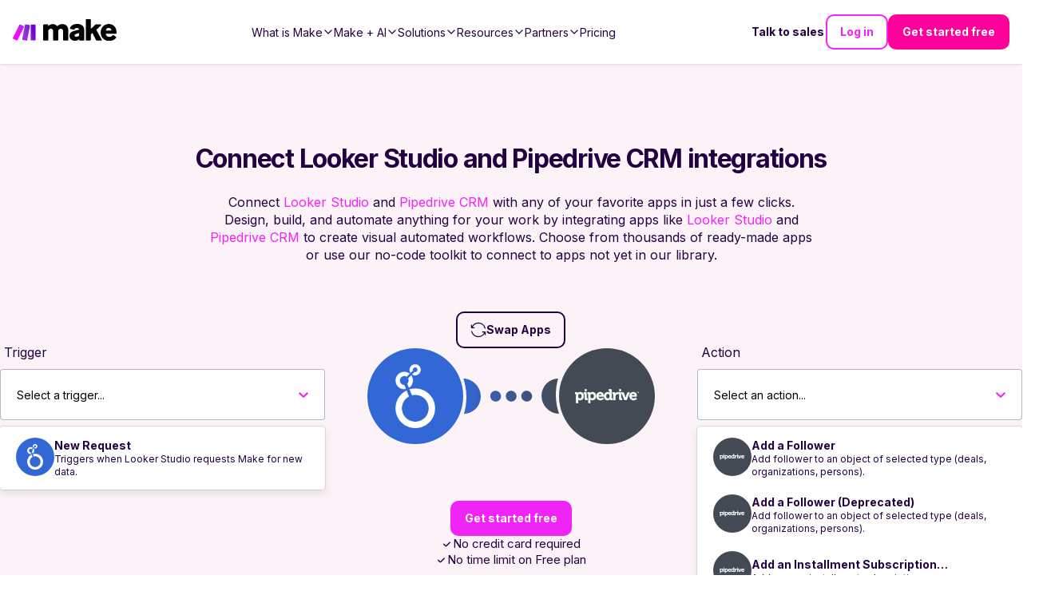

--- FILE ---
content_type: application/javascript; charset=UTF-8
request_url: https://www.make.com/_next/static/chunks/2b45ddb0c91ab065.js
body_size: 3867
content:
(globalThis.TURBOPACK||(globalThis.TURBOPACK=[])).push(["object"==typeof document?document.currentScript:void 0,142484,e=>{e.v({thirdPartyAppModal:"ThirdPartyModal-module-scss-module__A_EkHW__thirdPartyAppModal",thirdPartyModalButton:"ThirdPartyModal-module-scss-module__A_EkHW__thirdPartyModalButton",thirdPartyModalButtons:"ThirdPartyModal-module-scss-module__A_EkHW__thirdPartyModalButtons",thirdPartyModalDescription:"ThirdPartyModal-module-scss-module__A_EkHW__thirdPartyModalDescription",thirdPartyModalTitle:"ThirdPartyModal-module-scss-module__A_EkHW__thirdPartyModalTitle"})},990433,e=>{e.v({addAppWrapper:"IntegrateApps-module-scss-module__yioRRW__addAppWrapper",appIcon:"IntegrateApps-module-scss-module__yioRRW__appIcon",appIconWrapper:"IntegrateApps-module-scss-module__yioRRW__appIconWrapper",appTryButton:"IntegrateApps-module-scss-module__yioRRW__appTryButton",appWrapper:"IntegrateApps-module-scss-module__yioRRW__appWrapper",ctaWrapper:"IntegrateApps-module-scss-module__yioRRW__ctaWrapper",filteredResults:"IntegrateApps-module-scss-module__yioRRW__filteredResults",headerContainer:"IntegrateApps-module-scss-module__yioRRW__headerContainer",iconConnectionWrapper:"IntegrateApps-module-scss-module__yioRRW__iconConnectionWrapper",integrateAppsImageContainer:"IntegrateApps-module-scss-module__yioRRW__integrateAppsImageContainer",integration:"IntegrateApps-module-scss-module__yioRRW__integration",linkWrapper:"IntegrateApps-module-scss-module__yioRRW__linkWrapper",loadLess:"IntegrateApps-module-scss-module__yioRRW__loadLess",loadMore:"IntegrateApps-module-scss-module__yioRRW__loadMore",searchInput:"IntegrateApps-module-scss-module__yioRRW__searchInput",searchResults:"IntegrateApps-module-scss-module__yioRRW__searchResults",searchResultsSmall:"IntegrateApps-module-scss-module__yioRRW__searchResultsSmall",templateWrapper:"IntegrateApps-module-scss-module__yioRRW__templateWrapper",triggerWrapper:"IntegrateApps-module-scss-module__yioRRW__triggerWrapper"})},708242,e=>{"use strict";var a=e.i(843476);e.i(379182);var s=e.i(966153),r=e.i(830762),t=e.i(412998),i=e.i(175726),d=e.i(836099);e.i(579289);var l=e.i(119424),o=e.i(269140);function n(){return(0,a.jsxs)("svg",{role:"none",width:"100%",height:"100%",viewBox:"0 0 81 80",fill:"none",xmlns:"http://www.w3.org/2000/svg",children:[(0,a.jsx)("circle",{cx:"40.9648",cy:"40",r:"40",fill:"currentColor"}),(0,a.jsx)("path",{fillRule:"evenodd",clipRule:"evenodd",d:"M39.1992 42V51.25H43.1992V42H52.2148V38H43.1992V28.75H39.1992V38H29.7148V42H39.1992Z",fill:"white"})]})}var p=e.i(716686),c=e.i(198658),u=e.i(111534),m=e.i(343794),_=e.i(482820),h=e.i(45350),f=e.i(271645),C=e.i(33750),y=e.i(653145),x=e.i(990433),V=e.i(108279),A=e.i(522016),j=e.i(109419);e.s(["default",0,({app:e,appDetails:v,slug:g})=>{let{register:N,watch:P}=(0,y.useForm)(),I=[e?.name??""],k=C.isMobile?8:27,R={excludedSlugs:e?[e.slug]:[],name:P("integrationAndActionsSearch")||void 0,limit:k,sort:"most_popular"},{apps:T,loadMore:W,canLoadMore:q,totalApps:M,collapse:L,canCollapse:D,query:S}=(0,j.useGetApps)(R),b=T.map((e,s)=>{let t=(0,h.default)(g)?g.join("/"):g;return(0,a.jsx)("div",{"data-cy":"IntegrateApp",className:x.default.appWrapper,children:(0,a.jsx)(r.AppCard,{itemTooltip:(0,_.default)(v,"thirdPartyAppTooltip",""),small:!0,app:e,href:`/en/integrations/${t}/${(0,_.default)(e,"slug","")}`,disablePrefetch:!0})},s)}),B=(0,f.useCallback)(e=>{e.preventDefault()},[]);return(0,a.jsxs)("div",{"data-cy":"integrate-apps",className:(0,m.default)("container",x.default.integration),children:[(0,a.jsxs)("div",{"data-cy":"IntegrateAppsHeader",className:x.default.headerContainer,children:[(0,a.jsx)("h2",{children:(0,u.default)((0,c.default)((0,_.default)(v,"searchTitle",""),I),M)}),(0,a.jsx)("div",{className:"body-large",children:(0,a.jsx)(V.MarkdownWithLink,{link:({href:e,children:s})=>(0,a.jsx)(A.default,{target:"_blank",href:e,children:s}),children:(0,u.default)((0,c.default)(v?.searchDescription??"",I),M)})})]}),(0,a.jsxs)("div",{className:x.default.searchContainer,children:[(0,a.jsx)("form",{"data-cy":"IntegrateAppsSearch",name:"integrationsSearch",className:x.default.searchForm,onSubmit:B,children:(0,a.jsx)(d.default,{className:x.default.searchInput,name:"integrationAndActionsSearch",type:"text",placeholder:(0,u.default)((0,c.default)((0,_.default)(v,"searchPlaceholder"),I),M),register:N,validations:{required:!1},search:!0,gradient:!0,debounce:!0})}),(0,a.jsxs)("div",{"data-cy":"IntegrateAppsSchema",className:x.default.integrateAppsImageContainer,children:[(0,a.jsx)("div",{className:x.default.appIconWrapper,children:(0,a.jsx)(s.default,{app:e,className:x.default.appIcon,dimensions:200})}),(0,a.jsx)("div",{className:x.default.iconConnectionWrapper,children:(0,a.jsx)(p.default,{})}),(0,a.jsx)("div",{className:x.default.addAppWrapper,children:(0,a.jsx)(n,{})})]}),(0,a.jsxs)("div",{className:x.default.resultsWrapper,children:[(0,a.jsx)("div",{"data-cy":"IntegrateAppsSearchResult",className:x.default.searchResultsSmall,children:S.isSuccess&&0===T.length?(0,a.jsx)(o.default,{missingSearchResultsTitle:(0,_.default)(v,"missingSearchResultsTitle"),missingSearchResultsDescription:(0,_.default)(v,"missingSearchResultsDescription")}):b}),(0,a.jsxs)("div",{className:x.default.ctaWrapper,children:[q&&(0,a.jsx)(t.Button,{variant:"outline",text:"Load More",className:x.default.loadMore,onClick:async()=>W()}),D&&(0,a.jsx)(t.Button,{variant:"outline",text:"Collapse",className:(0,m.default)(x.default.loadMore,x.default.loadLess),onClick:()=>L()}),S.isFetching&&(0,a.jsx)("div",{style:{height:"150px"},children:(0,a.jsx)(l.default,{})}),(0,a.jsx)("hr",{}),(0,_.default)(v,"searchLink.slug")&&(0,a.jsx)(i.ButtonLink,{link:(0,_.default)(v,"searchLink"),href:(0,_.default)(v,"searchLink.slug"),text:v?.searchLink?.name??"",className:x.default.appTryButton})]})]})]})]})}],708242)},867276,e=>{e.v({appVersionCardBody:"AppVersionCards-module-scss-module__yzq3iq__appVersionCardBody",appVersionCardButtons:"AppVersionCards-module-scss-module__yzq3iq__appVersionCardButtons",appVersionCardCommunityLabel:"AppVersionCards-module-scss-module__yzq3iq__appVersionCardCommunityLabel",appVersionCardContainer:"AppVersionCards-module-scss-module__yzq3iq__appVersionCardContainer",appVersionCardDetails:"AppVersionCards-module-scss-module__yzq3iq__appVersionCardDetails",appVersionCardDetailsMarkdown:"AppVersionCards-module-scss-module__yzq3iq__appVersionCardDetailsMarkdown",appVersionCardDetailsMarkdownWrapper:"AppVersionCards-module-scss-module__yzq3iq__appVersionCardDetailsMarkdownWrapper",appVersionCardFooter:"AppVersionCards-module-scss-module__yzq3iq__appVersionCardFooter",appVersionCardHeader:"AppVersionCards-module-scss-module__yzq3iq__appVersionCardHeader",appVersionCardHeaderLink:"AppVersionCards-module-scss-module__yzq3iq__appVersionCardHeaderLink",appVersionCardHeaderLinkWrapper:"AppVersionCards-module-scss-module__yzq3iq__appVersionCardHeaderLinkWrapper",appVersionCardHeaderLogo:"AppVersionCards-module-scss-module__yzq3iq__appVersionCardHeaderLogo",appVersionCardHeaderTitle:"AppVersionCards-module-scss-module__yzq3iq__appVersionCardHeaderTitle",appVersionCardLabels:"AppVersionCards-module-scss-module__yzq3iq__appVersionCardLabels",appVersionCardLink:"AppVersionCards-module-scss-module__yzq3iq__appVersionCardLink",appVersionCardMainSection:"AppVersionCards-module-scss-module__yzq3iq__appVersionCardMainSection",appVersionCardPartnerLabel:"AppVersionCards-module-scss-module__yzq3iq__appVersionCardPartnerLabel",appVersionCardPartnerLabelText:"AppVersionCards-module-scss-module__yzq3iq__appVersionCardPartnerLabelText",appVersionCardSummary:"AppVersionCards-module-scss-module__yzq3iq__appVersionCardSummary",appVersionsGrid:"AppVersionCards-module-scss-module__yzq3iq__appVersionsGrid",currentListItem:"AppVersionCards-module-scss-module__yzq3iq__currentListItem",documentationButtonWrapper:"AppVersionCards-module-scss-module__yzq3iq__documentationButtonWrapper",infinitOnRow:"AppVersionCards-module-scss-module__yzq3iq__infinitOnRow","react-tooltip":"AppVersionCards-module-scss-module__yzq3iq__react-tooltip"})},442214,e=>{"use strict";var a=e.i(843476);e.i(369281);var s=e.i(644397),r=e.i(482820),t=e.i(710632),i=e.i(271645),d=e.i(438744);function l(e){return(0,d.GenIcon)({tag:"svg",attr:{viewBox:"0 0 1024 1024"},child:[{tag:"path",attr:{d:"M512 64C264.6 64 64 264.6 64 512s200.6 448 448 448 448-200.6 448-448S759.4 64 512 64zm0 820c-205.4 0-372-166.6-372-372s166.6-372 372-372 372 166.6 372 372-166.6 372-372 372zm47.7-395.2l-25.4-5.9V348.6c38 5.2 61.5 29 65.5 58.2.5 4 3.9 6.9 7.9 6.9h44.9c4.7 0 8.4-4.1 8-8.8-6.1-62.3-57.4-102.3-125.9-109.2V263c0-4.4-3.6-8-8-8h-28.1c-4.4 0-8 3.6-8 8v33c-70.8 6.9-126.2 46-126.2 119 0 67.6 49.8 100.2 102.1 112.7l24.7 6.3v142.7c-44.2-5.9-69-29.5-74.1-61.3-.6-3.8-4-6.6-7.9-6.6H363c-4.7 0-8.4 4-8 8.7 4.5 55 46.2 105.6 135.2 112.1V761c0 4.4 3.6 8 8 8h28.4c4.4 0 8-3.6 8-8.1l-.2-31.7c78.3-6.9 134.3-48.8 134.3-124-.1-69.4-44.2-100.4-109-116.4zm-68.6-16.2c-5.6-1.6-10.3-3.1-15-5-33.8-12.2-49.5-31.9-49.5-57.3 0-36.3 27.5-57 64.5-61.7v124zM534.3 677V543.3c3.1.9 5.9 1.6 8.8 2.2 47.3 14.4 63.2 34.4 63.2 65.1 0 39.1-29.4 62.6-72 66.4z"}}]})(e)}var o=e.i(680463),n=e.i(196746);e.i(379182);var p=e.i(966153);e.i(164485);var c=e.i(614983),u=e.i(674103),m=e.i(867276),_=e.i(835263),h=e.i(294256),f=e.i(596081),C=e.i(108279),y=e.i(522016),x=e.i(536535),V=e.i(139100),A=e.i(343794),j=e.i(528221);let v=({dataCy:e,onClick:s,text:r,variant:t,dataTestId:i})=>(0,a.jsx)("button",{type:"button",onClick:s,"data-cy":e,"data-testid":i,className:j.default.ButtonActionWrapper,children:(0,a.jsxs)("span",{className:(0,A.default)({[j.default.ButtonLink___primary]:"primary"===t,[j.default.ButtonLink___secondary]:"secondary"===t,[j.default.ButtonLink___primarySpecial]:"primary-special"===t,[j.default.ButtonLink___secondarySpecial]:"secondary-special"===t}),children:[r,(0,a.jsx)("div",{className:j.default.ButtonLink_border,"aria-hidden":"true"})]})}),g={name:"See Documentation",dataCta:"Community App Page",dataRole:"Documentation",external:!0,newTab:!0};e.s(["AppVersionCards",0,e=>{let d=e.apps,A=(0,c.useTrackman)(u.TrackmanEvents.THIRD_PARTY_SITE_CLICKED),[j,N]=i.useState(!0),P=()=>{N(!j)},I=i.useCallback(a=>()=>{A({app:a.slug,app_id:a._id,partner:a.thirdPartyPartner?.slug,partner_id:a.thirdPartyPartner?._id}),e.handleSetOpenModal(a)},[e,e.handleSetOpenModal]);return(0,a.jsx)("div",{className:m.default.appVersionsGrid,children:(0,t.default)(d,(t,i)=>{let d=t.thirdPartyPartner,c=t.usage,u=`/partners-directory/${d?.slug}`;return(0,a.jsx)("div",{className:m.default.appVersionCardContainer,children:(0,a.jsxs)("div",{className:m.default.appVersionCardMainSection,children:[(0,a.jsxs)("div",{children:[(0,a.jsxs)("div",{className:m.default.appVersionCardHeader,children:[(0,a.jsx)("div",{className:m.default.appVersionCardHeaderLogo,children:(0,a.jsx)(p.default,{className:"appIcon",app:{icon:t.icon,theme:t.theme}})}),(0,a.jsxs)("div",{children:[(0,a.jsx)("div",{className:m.default.appVersionCardHeaderTitle,children:(0,r.default)(t,"name")}),(0,a.jsxs)("div",{className:m.default.appVersionCardHeaderLinkWrapper,children:["By"," ",(0,a.jsx)(s.DeprecatedLink,{link:u,className:m.default.appVersionCardHeaderLink,children:d?.name})]})]})]}),(0,a.jsxs)("div",{className:m.default.appVersionCardLabels,children:[(0,a.jsx)("div",{className:m.default.appVersionCardCommunityLabel,"data-tooltip-id":"common-partner-tooltip","data-tooltip-place":"top",children:"Community"}),(0,a.jsx)("div",{className:m.default.appVersionCardPartnerLabel,"data-tooltip-id":"common-partner-label-tooltip","data-tooltip-place":"top",children:"Partner"}),(0,a.jsxs)("div",{className:m.default.appVersionCardPartnerLabel,"data-tooltip-id":`${(0,r.default)(d,"slug")}-partner-label-tooltip`,"data-tooltip-place":"top",children:[t?.thirdPartyAppType?.slug=="paid"&&(0,a.jsx)("span",{className:m.default.appVersionCardPartnerLabelText,children:(0,a.jsx)(l,{})}),t?.thirdPartyAppType?.name]}),(0,a.jsx)(n.Tooltip,{id:"common-partner-tooltip",className:_.default.tooltip,classNameArrow:_.default.tooltipArrow,render:()=>(0,a.jsxs)("div",{className:_.default.tooltip,children:[(0,a.jsx)(o.FaInfoCircle,{className:_.default.tooltipInfoIcon}),(0,a.jsx)("div",{className:_.default.tooltipTextContent,children:e.appDetails?.thirdPartyAppTooltip})]})}),(0,a.jsx)(n.Tooltip,{id:"common-partner-label-tooltip",className:_.default.tooltip,classNameArrow:_.default.tooltipArrow,render:()=>(0,a.jsxs)("div",{className:_.default.tooltip,children:[(0,a.jsx)(o.FaInfoCircle,{className:_.default.tooltipInfoIcon}),(0,a.jsx)("div",{className:_.default.tooltipTextContent,children:e.appDetails?.thirdPartyPartnerLabelTooltip})]})}),(0,a.jsx)(n.Tooltip,{id:`${(0,r.default)(d,"slug")}-partner-label-tooltip`,className:_.default.tooltip,classNameArrow:_.default.tooltipArrow,render:()=>(0,a.jsxs)("div",{className:_.default.tooltip,children:[(0,a.jsx)(o.FaInfoCircle,{className:_.default.tooltipInfoIcon}),(0,a.jsx)("div",{className:_.default.tooltipTextContent,children:t?.thirdPartyAppType?.tooltip})]})})]}),(0,a.jsx)("div",{className:m.default.appVersionCardBody,children:(0,r.default)(t,"description","")})]}),(0,a.jsxs)("div",{children:[(0,a.jsxs)("div",{className:m.default.appVersionCardFooter,children:["Used in ",(0,a.jsx)("span",{style:{fontWeight:"900"},children:c})," ",1==c?"scenario":"scenarios"]}),(0,a.jsxs)("details",{className:m.default.appVersionCardDetails,children:[(0,a.jsxs)("summary",{onClick:P,className:m.default.appVersionCardSummary,children:[(0,a.jsx)(h.IoInformationCircleOutline,{})," Data privacy and security"," ",j?(0,a.jsx)(f.BsChevronDown,{}):(0,a.jsx)(f.BsChevronUp,{})]}),(0,a.jsx)("div",{className:m.default.appVersionCardDetailsMarkdownWrapper,children:(0,a.jsx)("div",{className:m.default.appVersionCardDetailsMarkdown,children:t.dataProcessing?(0,a.jsxs)("div",{children:[(0,a.jsx)(C.MarkdownWithLink,{link:({href:e,children:s})=>(0,a.jsx)(y.default,{target:"_blank",href:e,children:s}),children:t.dataProcessing}),(0,a.jsx)("span",{children:(0,a.jsxs)("i",{children:[d?.name," is liable for correctness of all the information above."]})})]}):(0,a.jsxs)("span",{children:[d?.name," has not specified how their ",t.name," app processes data. It may be exchanging some data with another 3rd party than the ",t.name,"."]})})})]}),(0,a.jsxs)("div",{className:m.default.appVersionCardButtons,children:[(0,a.jsx)("div",{className:m.default.documentationButtonWrapper,children:(0,a.jsx)(v,{onClick:I(t),text:"Install",dataCy:"app-version-install-button",variant:"primary"})}),t.urlToAppDocumentation&&(0,a.jsx)(V.ButtonLink2025,{dataTestId:"app-version-documentation-link",text:g.name,link:{...g,_id:t._id,_type:"link",slug:(0,x.prependHttpsIfNeeded)(t.urlToAppDocumentation)},variant:"secondary"})]})]})]})},`app-version-card-${d?._id}-${i}`)})})}],442214)},673394,e=>{e.v({AppsVersions:"AppVersions-module-scss-module__JzU6uq__AppsVersions",AppsVersionsDescription:"AppVersions-module-scss-module__JzU6uq__AppsVersionsDescription",AppsVersionsDescriptionIcon:"AppVersions-module-scss-module__JzU6uq__AppsVersionsDescriptionIcon",AppsVersionsDescriptionText:"AppVersions-module-scss-module__JzU6uq__AppsVersionsDescriptionText",AppsVersionsHeader:"AppVersions-module-scss-module__JzU6uq__AppsVersionsHeader",AppsVersionsTitle:"AppVersions-module-scss-module__JzU6uq__AppsVersionsTitle",partnersContainer:"AppVersions-module-scss-module__JzU6uq__partnersContainer"})},475480,e=>{"use strict";var a=e.i(843476),s=e.i(271645),r=e.i(343794),t=e.i(482820);e.i(88350);var i=e.i(510236),d=e.i(142484),l=e.i(412998);let o=e=>{let{showModal:s,setShowModal:o,handleCloseModal:n,handleOpenPartnerSite:p,appDetails:c}=e;return(0,a.jsx)(a.Fragment,{children:s&&(0,a.jsx)(i.Modal,{setShowModal:o,children:(0,a.jsxs)("div",{className:d.default.thirdPartyAppModal,children:[(0,a.jsx)("div",{className:d.default.thirdPartyModalTitle,children:(0,t.default)(c,"thirdPartyPartnerModalTitle","")}),(0,a.jsx)("div",{className:d.default.thirdPartyModalDescription,children:(0,t.default)(c,"thirdPartyPartnerModalDescription","")}),(0,a.jsxs)("div",{className:d.default.thirdPartyModalButtons,children:[(0,a.jsx)(l.Button,{onClick:n,className:(0,r.default)(d.default.thirdPartyModalButton),theme:"white",variant:"outline",text:"Go Back"}),(0,a.jsx)(l.Button,{onClick:p,className:(0,r.default)(d.default.thirdPartyModalButton),theme:"white",variant:"filled",text:"Continue"})]})]})})})};e.i(164485);var n=e.i(614983),p=e.i(674103);e.i(708242);var c=e.i(442214),u=e.i(613240),m=e.i(198658),_=e.i(673394);let h=({app:e,app2:s,handleSetOpenModal:i,appDetails:d,thirdPartyAppsPartnersData:l})=>{let o=(0,t.default)(e,"name",""),n=(0,t.default)(s,"name","");return(0,a.jsxs)("div",{"data-cy":"app-versions-section",className:(0,r.default)("container",_.default.AppsVersions),children:[(0,a.jsxs)("div",{className:_.default.AppsVersionsHeader,children:[(0,a.jsx)("h2",{className:_.default.AppsVersionsTitle,children:`${(0,m.default)((0,t.default)(d,"thirdPartyPartnersSectionTitle",""),[o,n],"")} App${l?.total>1?"s":""}`}),(0,a.jsx)("div",{className:_.default.AppsVersionsDescription,children:(0,a.jsxs)("div",{className:_.default.AppsVersionsDescriptionText,children:[(0,a.jsx)("div",{className:_.default.AppsVersionsDescriptionIcon,children:(0,a.jsx)(u.default,{})}),(0,a.jsx)("div",{children:(0,t.default)(d,"thirdPartyPartnersSectionDescription")})]})})]}),(0,a.jsx)("div",{className:_.default.partnersContainer,children:(0,a.jsx)(c.AppVersionCards,{handleSetOpenModal:i,apps:l.apps||[],appDetails:d})})]})};var f=e.i(276154);e.s(["ThirdPartyAppView",0,({app:e,app2:r,appDetails:t,thirdPartyAppsPartnersData:i})=>{let[d,l]=(0,s.useState)(!1),[c,u]=(0,s.useState)(null),m=(0,n.useTrackman)(p.TrackmanEvents.CONTINUE_THIRD_PARTY_SITE_CLICKED),_=(0,s.useCallback)(()=>{l(!1),u(null)},[]),C=(0,s.useCallback)(()=>{c&&(m({app:c.slug,app_id:c._id,partner:c.thirdPartyPartner?.slug,partner_id:c.thirdPartyPartner?._id}),window.open(c.landingUrl,"_blank"),_())},[c]);return(0,a.jsxs)(a.Fragment,{children:[(0,a.jsx)(o,{showModal:d,appDetails:t,setShowModal:l,handleCloseModal:_,handleOpenPartnerSite:C}),(0,a.jsx)(f.Section,{theme:"white",children:(0,a.jsx)(h,{app:e,app2:r,appDetails:t,handleSetOpenModal:e=>{l(!0),u(e)},thirdPartyAppsPartnersData:i})})]})}],475480)}]);

--- FILE ---
content_type: application/javascript; charset=UTF-8
request_url: https://www.make.com/_next/static/chunks/828534289319bd84.js
body_size: 972
content:
(globalThis.TURBOPACK||(globalThis.TURBOPACK=[])).push(["object"==typeof document?document.currentScript:void 0,918789,e=>{"use strict";var r=e.i(420061),t=e.i(144689),n=e.i(771589),o=e.i(843476);e.i(271645);var l=e.i(713059),i=e.i(878999),a=e.i(175765),s=e.i(784801),d=e.i(541991);let m=[],c={allowDangerousHtml:!0},u=/^(https?|ircs?|mailto|xmpp)$/i,p=[{from:"astPlugins",id:"remove-buggy-html-in-markdown-parser"},{from:"allowDangerousHtml",id:"remove-buggy-html-in-markdown-parser"},{from:"allowNode",id:"replace-allownode-allowedtypes-and-disallowedtypes",to:"allowElement"},{from:"allowedTypes",id:"replace-allownode-allowedtypes-and-disallowedtypes",to:"allowedElements"},{from:"disallowedTypes",id:"replace-allownode-allowedtypes-and-disallowedtypes",to:"disallowedElements"},{from:"escapeHtml",id:"remove-buggy-html-in-markdown-parser"},{from:"includeElementIndex",id:"#remove-includeelementindex"},{from:"includeNodeIndex",id:"change-includenodeindex-to-includeelementindex"},{from:"linkTarget",id:"remove-linktarget"},{from:"plugins",id:"change-plugins-to-remarkplugins",to:"remarkPlugins"},{from:"rawSourcePos",id:"#remove-rawsourcepos"},{from:"renderers",id:"change-renderers-to-components",to:"components"},{from:"source",id:"change-source-to-children",to:"children"},{from:"sourcePos",id:"#remove-sourcepos"},{from:"transformImageUri",id:"#add-urltransform",to:"urlTransform"},{from:"transformLinkUri",id:"#add-urltransform",to:"urlTransform"}];function f(e){var u;let f,g,w,v,y,x=(f=(u=e).rehypePlugins||m,g=u.remarkPlugins||m,w=u.remarkRehypeOptions?{...u.remarkRehypeOptions,...c}:c,(0,a.unified)().use(l.default).use(g).use(i.default,w).use(f)),b=(v=e.children||"",y=new d.VFile,"string"==typeof v?y.value=v:(0,r.unreachable)("Unexpected value `"+v+"` for `children` prop, expected `string`"),y);return function(e,l){let i=l.allowedElements,a=l.allowElement,d=l.components,m=l.disallowedElements,c=l.skipHtml,u=l.unwrapDisallowed,f=l.urlTransform||h;for(let e of p)Object.hasOwn(l,e.from)&&(0,r.unreachable)("Unexpected `"+e.from+"` prop, "+(e.to?"use `"+e.to+"` instead":"remove it")+" (see <https://github.com/remarkjs/react-markdown/blob/main/changelog.md#"+e.id+"> for more info)");return i&&m&&(0,r.unreachable)("Unexpected combined `allowedElements` and `disallowedElements`, expected one or the other"),l.className&&(e={type:"element",tagName:"div",properties:{className:l.className},children:"root"===e.type?e.children:[e]}),(0,s.visit)(e,function(e,r,t){if("raw"===e.type&&t&&"number"==typeof r)return c?t.children.splice(r,1):t.children[r]={type:"text",value:e.value},r;if("element"===e.type){let r;for(r in n.urlAttributes)if(Object.hasOwn(n.urlAttributes,r)&&Object.hasOwn(e.properties,r)){let t=e.properties[r],o=n.urlAttributes[r];(null===o||o.includes(e.tagName))&&(e.properties[r]=f(String(t||""),r,e))}}if("element"===e.type){let n=i?!i.includes(e.tagName):!!m&&m.includes(e.tagName);if(!n&&a&&"number"==typeof r&&(n=!a(e,r,t)),n&&t&&"number"==typeof r)return u&&e.children?t.children.splice(r,1,...e.children):t.children.splice(r,1),r}}),(0,t.toJsxRuntime)(e,{Fragment:o.Fragment,components:d,ignoreInvalidStyle:!0,jsx:o.jsx,jsxs:o.jsxs,passKeys:!0,passNode:!0})}(x.runSync(x.parse(b),b),e)}function h(e){let r=e.indexOf(":"),t=e.indexOf("?"),n=e.indexOf("#"),o=e.indexOf("/");return -1===r||-1!==o&&r>o||-1!==t&&r>t||-1!==n&&r>n||u.test(e.slice(0,r))?e:""}e.s(["default",()=>f],918789)},79637,e=>{"use strict";var r=e.i(438744);function t(e){return(0,r.GenIcon)({tag:"svg",attr:{viewBox:"0 0 24 24"},child:[{tag:"path",attr:{d:"M12 2C6.486 2 2 6.486 2 12s4.486 10 10 10 10-4.486 10-10S17.514 2 12 2zm0 18c-4.411 0-8-3.589-8-8s3.589-8 8-8 8 3.589 8 8-3.589 8-8 8z"}},{tag:"path",attr:{d:"M11 11h2v6h-2zm0-4h2v2h-2z"}}]})(e)}function n(e){return(0,r.GenIcon)({tag:"svg",attr:{viewBox:"0 0 24 24"},child:[{tag:"path",attr:{d:"M21 4h-3V3a1 1 0 0 0-1-1H7a1 1 0 0 0-1 1v1H3a1 1 0 0 0-1 1v3c0 4.31 1.799 6.91 4.819 7.012A6.001 6.001 0 0 0 11 17.91V20H9v2h6v-2h-2v-2.09a6.01 6.01 0 0 0 4.181-2.898C20.201 14.91 22 12.31 22 8V5a1 1 0 0 0-1-1zM4 8V6h2v6.83C4.216 12.078 4 9.299 4 8zm8 8c-2.206 0-4-1.794-4-4V4h8v8c0 2.206-1.794 4-4 4zm6-3.17V6h2v2c0 1.299-.216 4.078-2 4.83z"}}]})(e)}e.s(["BiInfoCircle",()=>t,"BiTrophy",()=>n])}]);

--- FILE ---
content_type: application/javascript; charset=UTF-8
request_url: https://www.make.com/_next/static/chunks/3589033ca9629be1.js
body_size: 11791
content:
(globalThis.TURBOPACK||(globalThis.TURBOPACK=[])).push(["object"==typeof document?document.currentScript:void 0,246305,(e,t,r)=>{"use strict";t.exports=["chrome 111","edge 111","firefox 111","safari 16.4"]},64385,(e,t,r)=>{"use strict";Object.defineProperty(r,"__esModule",{value:!0});var n={UNDERSCORE_GLOBAL_ERROR_ROUTE:function(){return s},UNDERSCORE_GLOBAL_ERROR_ROUTE_ENTRY:function(){return l},UNDERSCORE_NOT_FOUND_ROUTE:function(){return i},UNDERSCORE_NOT_FOUND_ROUTE_ENTRY:function(){return a}};for(var o in n)Object.defineProperty(r,o,{enumerable:!0,get:n[o]});let i="/_not-found",a=`${i}/page`,s="/_global-error",l=`${s}/page`},231684,(e,t,r)=>{"use strict";var n,o=e.i(247167);Object.defineProperty(r,"__esModule",{value:!0});var i={APP_CLIENT_INTERNALS:function(){return et},APP_PATHS_MANIFEST:function(){return m},APP_PATH_ROUTES_MANIFEST:function(){return T},AdapterOutputType:function(){return f},BARREL_OPTIMIZATION_PREFIX:function(){return W},BLOCKED_PAGES:function(){return V},BUILD_ID_FILE:function(){return k},BUILD_MANIFEST:function(){return O},CLIENT_PUBLIC_FILES_PATH:function(){return G},CLIENT_REFERENCE_MANIFEST:function(){return Y},CLIENT_STATIC_FILES_PATH:function(){return z},CLIENT_STATIC_FILES_RUNTIME_MAIN:function(){return Z},CLIENT_STATIC_FILES_RUNTIME_MAIN_APP:function(){return ee},CLIENT_STATIC_FILES_RUNTIME_POLYFILLS:function(){return eo},CLIENT_STATIC_FILES_RUNTIME_POLYFILLS_SYMBOL:function(){return ei},CLIENT_STATIC_FILES_RUNTIME_REACT_REFRESH:function(){return er},CLIENT_STATIC_FILES_RUNTIME_WEBPACK:function(){return en},COMPILER_INDEXES:function(){return c},COMPILER_NAMES:function(){return u},CONFIG_FILES:function(){return x},DEFAULT_RUNTIME_WEBPACK:function(){return ea},DEFAULT_SANS_SERIF_FONT:function(){return ef},DEFAULT_SERIF_FONT:function(){return ec},DEV_CLIENT_MIDDLEWARE_MANIFEST:function(){return U},DEV_CLIENT_PAGES_MANIFEST:function(){return C},DYNAMIC_CSS_MANIFEST:function(){return J},EDGE_RUNTIME_WEBPACK:function(){return es},EDGE_UNSUPPORTED_NODE_APIS:function(){return ep},EXPORT_DETAIL:function(){return R},EXPORT_MARKER:function(){return A},FUNCTIONS_CONFIG_MANIFEST:function(){return S},IMAGES_MANIFEST:function(){return w},INTERCEPTION_ROUTE_REWRITE_MANIFEST:function(){return Q},MIDDLEWARE_BUILD_MANIFEST:function(){return $},MIDDLEWARE_MANIFEST:function(){return j},MIDDLEWARE_REACT_LOADABLE_MANIFEST:function(){return q},MODERN_BROWSERSLIST_TARGET:function(){return s.default},NEXT_BUILTIN_DOCUMENT:function(){return X},NEXT_FONT_MANIFEST:function(){return I},PAGES_MANIFEST:function(){return y},PHASE_DEVELOPMENT_SERVER:function(){return v},PHASE_EXPORT:function(){return _},PHASE_INFO:function(){return h},PHASE_PRODUCTION_BUILD:function(){return E},PHASE_PRODUCTION_SERVER:function(){return d},PHASE_TEST:function(){return p},PRERENDER_MANIFEST:function(){return N},REACT_LOADABLE_MANIFEST:function(){return B},ROUTES_MANIFEST:function(){return P},RSC_MODULE_TYPES:function(){return ev},SERVER_DIRECTORY:function(){return F},SERVER_FILES_MANIFEST:function(){return L},SERVER_PROPS_ID:function(){return eu},SERVER_REFERENCE_MANIFEST:function(){return K},STATIC_PROPS_ID:function(){return el},STATIC_STATUS_PAGES:function(){return e_},STRING_LITERAL_DROP_BUNDLE:function(){return H},SUBRESOURCE_INTEGRITY_MANIFEST:function(){return g},SYSTEM_ENTRYPOINTS:function(){return eh},TRACE_OUTPUT_VERSION:function(){return eE},TURBOPACK_CLIENT_BUILD_MANIFEST:function(){return M},TURBOPACK_CLIENT_MIDDLEWARE_MANIFEST:function(){return D},TURBO_TRACE_DEFAULT_MEMORY_LIMIT:function(){return ed},UNDERSCORE_GLOBAL_ERROR_ROUTE:function(){return l.UNDERSCORE_GLOBAL_ERROR_ROUTE},UNDERSCORE_GLOBAL_ERROR_ROUTE_ENTRY:function(){return l.UNDERSCORE_GLOBAL_ERROR_ROUTE_ENTRY},UNDERSCORE_NOT_FOUND_ROUTE:function(){return l.UNDERSCORE_NOT_FOUND_ROUTE},UNDERSCORE_NOT_FOUND_ROUTE_ENTRY:function(){return l.UNDERSCORE_NOT_FOUND_ROUTE_ENTRY},WEBPACK_STATS:function(){return b}};for(var a in i)Object.defineProperty(r,a,{enumerable:!0,get:i[a]});let s=e.r(555682)._(e.r(246305)),l=e.r(64385),u={client:"client",server:"server",edgeServer:"edge-server"},c={[u.client]:0,[u.server]:1,[u.edgeServer]:2};var f=((n={}).PAGES="PAGES",n.PAGES_API="PAGES_API",n.APP_PAGE="APP_PAGE",n.APP_ROUTE="APP_ROUTE",n.PRERENDER="PRERENDER",n.STATIC_FILE="STATIC_FILE",n.MIDDLEWARE="MIDDLEWARE",n);let _="phase-export",E="phase-production-build",d="phase-production-server",v="phase-development-server",p="phase-test",h="phase-info",y="pages-manifest.json",b="webpack-stats.json",m="app-paths-manifest.json",T="app-path-routes-manifest.json",O="build-manifest.json",S="functions-config-manifest.json",g="subresource-integrity-manifest",I="next-font-manifest",A="export-marker.json",R="export-detail.json",N="prerender-manifest.json",P="routes-manifest.json",w="images-manifest.json",L="required-server-files.json",C="_devPagesManifest.json",j="middleware-manifest.json",D="_clientMiddlewareManifest.json",M="client-build-manifest.json",U="_devMiddlewareManifest.json",B="react-loadable-manifest.json",F="server",x=["next.config.js","next.config.mjs","next.config.ts",...o.default?.features?.typescript?["next.config.mts"]:[]],k="BUILD_ID",V=["/_document","/_app","/_error"],G="public",z="static",H="__NEXT_DROP_CLIENT_FILE__",X="__NEXT_BUILTIN_DOCUMENT__",W="__barrel_optimize__",Y="client-reference-manifest",K="server-reference-manifest",$="middleware-build-manifest",q="middleware-react-loadable-manifest",Q="interception-route-rewrite-manifest",J="dynamic-css-manifest",Z="main",ee=`${Z}-app`,et="app-pages-internals",er="react-refresh",en="webpack",eo="polyfills",ei=Symbol(eo),ea="webpack-runtime",es="edge-runtime-webpack",el="__N_SSG",eu="__N_SSP",ec={name:"Times New Roman",xAvgCharWidth:821,azAvgWidth:854.3953488372093,unitsPerEm:2048},ef={name:"Arial",xAvgCharWidth:904,azAvgWidth:934.5116279069767,unitsPerEm:2048},e_=["/500"],eE=1,ed=6e3,ev={client:"client",server:"server"},ep=["clearImmediate","setImmediate","BroadcastChannel","ByteLengthQueuingStrategy","CompressionStream","CountQueuingStrategy","DecompressionStream","DomException","MessageChannel","MessageEvent","MessagePort","ReadableByteStreamController","ReadableStreamBYOBRequest","ReadableStreamDefaultController","TransformStreamDefaultController","WritableStreamDefaultController"],eh=new Set([Z,er,ee]);("function"==typeof r.default||"object"==typeof r.default&&null!==r.default)&&void 0===r.default.__esModule&&(Object.defineProperty(r.default,"__esModule",{value:!0}),Object.assign(r.default,r),t.exports=r.default)},290571,e=>{"use strict";var t=function(e,r){return(t=Object.setPrototypeOf||({__proto__:[]})instanceof Array&&function(e,t){e.__proto__=t}||function(e,t){for(var r in t)Object.prototype.hasOwnProperty.call(t,r)&&(e[r]=t[r])})(e,r)};function r(e,r){if("function"!=typeof r&&null!==r)throw TypeError("Class extends value "+String(r)+" is not a constructor or null");function n(){this.constructor=e}t(e,r),e.prototype=null===r?Object.create(r):(n.prototype=r.prototype,new n)}var n=function(){return(n=Object.assign||function(e){for(var t,r=1,n=arguments.length;r<n;r++)for(var o in t=arguments[r])Object.prototype.hasOwnProperty.call(t,o)&&(e[o]=t[o]);return e}).apply(this,arguments)};function o(e,t){var r={};for(var n in e)Object.prototype.hasOwnProperty.call(e,n)&&0>t.indexOf(n)&&(r[n]=e[n]);if(null!=e&&"function"==typeof Object.getOwnPropertySymbols)for(var o=0,n=Object.getOwnPropertySymbols(e);o<n.length;o++)0>t.indexOf(n[o])&&Object.prototype.propertyIsEnumerable.call(e,n[o])&&(r[n[o]]=e[n[o]]);return r}function i(e,t,r,n){var o,i=arguments.length,a=i<3?t:null===n?n=Object.getOwnPropertyDescriptor(t,r):n;if("object"==typeof Reflect&&"function"==typeof Reflect.decorate)a=Reflect.decorate(e,t,r,n);else for(var s=e.length-1;s>=0;s--)(o=e[s])&&(a=(i<3?o(a):i>3?o(t,r,a):o(t,r))||a);return i>3&&a&&Object.defineProperty(t,r,a),a}function a(e,t){return function(r,n){t(r,n,e)}}function s(e,t,r,n,o,i){function a(e){if(void 0!==e&&"function"!=typeof e)throw TypeError("Function expected");return e}for(var s,l=n.kind,u="getter"===l?"get":"setter"===l?"set":"value",c=!t&&e?n.static?e:e.prototype:null,f=t||(c?Object.getOwnPropertyDescriptor(c,n.name):{}),_=!1,E=r.length-1;E>=0;E--){var d={};for(var v in n)d[v]="access"===v?{}:n[v];for(var v in n.access)d.access[v]=n.access[v];d.addInitializer=function(e){if(_)throw TypeError("Cannot add initializers after decoration has completed");i.push(a(e||null))};var p=(0,r[E])("accessor"===l?{get:f.get,set:f.set}:f[u],d);if("accessor"===l){if(void 0===p)continue;if(null===p||"object"!=typeof p)throw TypeError("Object expected");(s=a(p.get))&&(f.get=s),(s=a(p.set))&&(f.set=s),(s=a(p.init))&&o.unshift(s)}else(s=a(p))&&("field"===l?o.unshift(s):f[u]=s)}c&&Object.defineProperty(c,n.name,f),_=!0}function l(e,t,r){for(var n=arguments.length>2,o=0;o<t.length;o++)r=n?t[o].call(e,r):t[o].call(e);return n?r:void 0}function u(e){return"symbol"==typeof e?e:"".concat(e)}function c(e,t,r){return"symbol"==typeof t&&(t=t.description?"[".concat(t.description,"]"):""),Object.defineProperty(e,"name",{configurable:!0,value:r?"".concat(r," ",t):t})}function f(e,t){if("object"==typeof Reflect&&"function"==typeof Reflect.metadata)return Reflect.metadata(e,t)}function _(e,t,r,n){return new(r||(r=Promise))(function(o,i){function a(e){try{l(n.next(e))}catch(e){i(e)}}function s(e){try{l(n.throw(e))}catch(e){i(e)}}function l(e){var t;e.done?o(e.value):((t=e.value)instanceof r?t:new r(function(e){e(t)})).then(a,s)}l((n=n.apply(e,t||[])).next())})}function E(e,t){var r,n,o,i={label:0,sent:function(){if(1&o[0])throw o[1];return o[1]},trys:[],ops:[]},a=Object.create(("function"==typeof Iterator?Iterator:Object).prototype);return a.next=s(0),a.throw=s(1),a.return=s(2),"function"==typeof Symbol&&(a[Symbol.iterator]=function(){return this}),a;function s(s){return function(l){var u=[s,l];if(r)throw TypeError("Generator is already executing.");for(;a&&(a=0,u[0]&&(i=0)),i;)try{if(r=1,n&&(o=2&u[0]?n.return:u[0]?n.throw||((o=n.return)&&o.call(n),0):n.next)&&!(o=o.call(n,u[1])).done)return o;switch(n=0,o&&(u=[2&u[0],o.value]),u[0]){case 0:case 1:o=u;break;case 4:return i.label++,{value:u[1],done:!1};case 5:i.label++,n=u[1],u=[0];continue;case 7:u=i.ops.pop(),i.trys.pop();continue;default:if(!(o=(o=i.trys).length>0&&o[o.length-1])&&(6===u[0]||2===u[0])){i=0;continue}if(3===u[0]&&(!o||u[1]>o[0]&&u[1]<o[3])){i.label=u[1];break}if(6===u[0]&&i.label<o[1]){i.label=o[1],o=u;break}if(o&&i.label<o[2]){i.label=o[2],i.ops.push(u);break}o[2]&&i.ops.pop(),i.trys.pop();continue}u=t.call(e,i)}catch(e){u=[6,e],n=0}finally{r=o=0}if(5&u[0])throw u[1];return{value:u[0]?u[1]:void 0,done:!0}}}}var d=Object.create?function(e,t,r,n){void 0===n&&(n=r);var o=Object.getOwnPropertyDescriptor(t,r);(!o||("get"in o?!t.__esModule:o.writable||o.configurable))&&(o={enumerable:!0,get:function(){return t[r]}}),Object.defineProperty(e,n,o)}:function(e,t,r,n){void 0===n&&(n=r),e[n]=t[r]};function v(e,t){for(var r in e)"default"===r||Object.prototype.hasOwnProperty.call(t,r)||d(t,e,r)}function p(e){var t="function"==typeof Symbol&&Symbol.iterator,r=t&&e[t],n=0;if(r)return r.call(e);if(e&&"number"==typeof e.length)return{next:function(){return e&&n>=e.length&&(e=void 0),{value:e&&e[n++],done:!e}}};throw TypeError(t?"Object is not iterable.":"Symbol.iterator is not defined.")}function h(e,t){var r="function"==typeof Symbol&&e[Symbol.iterator];if(!r)return e;var n,o,i=r.call(e),a=[];try{for(;(void 0===t||t-- >0)&&!(n=i.next()).done;)a.push(n.value)}catch(e){o={error:e}}finally{try{n&&!n.done&&(r=i.return)&&r.call(i)}finally{if(o)throw o.error}}return a}function y(){for(var e=[],t=0;t<arguments.length;t++)e=e.concat(h(arguments[t]));return e}function b(){for(var e=0,t=0,r=arguments.length;t<r;t++)e+=arguments[t].length;for(var n=Array(e),o=0,t=0;t<r;t++)for(var i=arguments[t],a=0,s=i.length;a<s;a++,o++)n[o]=i[a];return n}function m(e,t,r){if(r||2==arguments.length)for(var n,o=0,i=t.length;o<i;o++)!n&&o in t||(n||(n=Array.prototype.slice.call(t,0,o)),n[o]=t[o]);return e.concat(n||Array.prototype.slice.call(t))}function T(e){return this instanceof T?(this.v=e,this):new T(e)}function O(e,t,r){if(!Symbol.asyncIterator)throw TypeError("Symbol.asyncIterator is not defined.");var n,o=r.apply(e,t||[]),i=[];return n=Object.create(("function"==typeof AsyncIterator?AsyncIterator:Object).prototype),a("next"),a("throw"),a("return",function(e){return function(t){return Promise.resolve(t).then(e,u)}}),n[Symbol.asyncIterator]=function(){return this},n;function a(e,t){o[e]&&(n[e]=function(t){return new Promise(function(r,n){i.push([e,t,r,n])>1||s(e,t)})},t&&(n[e]=t(n[e])))}function s(e,t){try{var r;(r=o[e](t)).value instanceof T?Promise.resolve(r.value.v).then(l,u):c(i[0][2],r)}catch(e){c(i[0][3],e)}}function l(e){s("next",e)}function u(e){s("throw",e)}function c(e,t){e(t),i.shift(),i.length&&s(i[0][0],i[0][1])}}function S(e){var t,r;return t={},n("next"),n("throw",function(e){throw e}),n("return"),t[Symbol.iterator]=function(){return this},t;function n(n,o){t[n]=e[n]?function(t){return(r=!r)?{value:T(e[n](t)),done:!1}:o?o(t):t}:o}}function g(e){if(!Symbol.asyncIterator)throw TypeError("Symbol.asyncIterator is not defined.");var t,r=e[Symbol.asyncIterator];return r?r.call(e):(e=p(e),t={},n("next"),n("throw"),n("return"),t[Symbol.asyncIterator]=function(){return this},t);function n(r){t[r]=e[r]&&function(t){return new Promise(function(n,o){var i,a,s;i=n,a=o,s=(t=e[r](t)).done,Promise.resolve(t.value).then(function(e){i({value:e,done:s})},a)})}}}function I(e,t){return Object.defineProperty?Object.defineProperty(e,"raw",{value:t}):e.raw=t,e}var A=Object.create?function(e,t){Object.defineProperty(e,"default",{enumerable:!0,value:t})}:function(e,t){e.default=t},R=function(e){return(R=Object.getOwnPropertyNames||function(e){var t=[];for(var r in e)Object.prototype.hasOwnProperty.call(e,r)&&(t[t.length]=r);return t})(e)};function N(e){if(e&&e.__esModule)return e;var t={};if(null!=e)for(var r=R(e),n=0;n<r.length;n++)"default"!==r[n]&&d(t,e,r[n]);return A(t,e),t}function P(e){return e&&e.__esModule?e:{default:e}}function w(e,t,r,n){if("a"===r&&!n)throw TypeError("Private accessor was defined without a getter");if("function"==typeof t?e!==t||!n:!t.has(e))throw TypeError("Cannot read private member from an object whose class did not declare it");return"m"===r?n:"a"===r?n.call(e):n?n.value:t.get(e)}function L(e,t,r,n,o){if("m"===n)throw TypeError("Private method is not writable");if("a"===n&&!o)throw TypeError("Private accessor was defined without a setter");if("function"==typeof t?e!==t||!o:!t.has(e))throw TypeError("Cannot write private member to an object whose class did not declare it");return"a"===n?o.call(e,r):o?o.value=r:t.set(e,r),r}function C(e,t){if(null===t||"object"!=typeof t&&"function"!=typeof t)throw TypeError("Cannot use 'in' operator on non-object");return"function"==typeof e?t===e:e.has(t)}function j(e,t,r){if(null!=t){var n,o;if("object"!=typeof t&&"function"!=typeof t)throw TypeError("Object expected.");if(r){if(!Symbol.asyncDispose)throw TypeError("Symbol.asyncDispose is not defined.");n=t[Symbol.asyncDispose]}if(void 0===n){if(!Symbol.dispose)throw TypeError("Symbol.dispose is not defined.");n=t[Symbol.dispose],r&&(o=n)}if("function"!=typeof n)throw TypeError("Object not disposable.");o&&(n=function(){try{o.call(this)}catch(e){return Promise.reject(e)}}),e.stack.push({value:t,dispose:n,async:r})}else r&&e.stack.push({async:!0});return t}var D="function"==typeof SuppressedError?SuppressedError:function(e,t,r){var n=Error(r);return n.name="SuppressedError",n.error=e,n.suppressed=t,n};function M(e){function t(t){e.error=e.hasError?new D(t,e.error,"An error was suppressed during disposal."):t,e.hasError=!0}var r,n=0;return function o(){for(;r=e.stack.pop();)try{if(!r.async&&1===n)return n=0,e.stack.push(r),Promise.resolve().then(o);if(r.dispose){var i=r.dispose.call(r.value);if(r.async)return n|=2,Promise.resolve(i).then(o,function(e){return t(e),o()})}else n|=1}catch(e){t(e)}if(1===n)return e.hasError?Promise.reject(e.error):Promise.resolve();if(e.hasError)throw e.error}()}function U(e,t){return"string"==typeof e&&/^\.\.?\//.test(e)?e.replace(/\.(tsx)$|((?:\.d)?)((?:\.[^./]+?)?)\.([cm]?)ts$/i,function(e,r,n,o,i){return r?t?".jsx":".js":!n||o&&i?n+o+"."+i.toLowerCase()+"js":e}):e}let B={__extends:r,__assign:n,__rest:o,__decorate:i,__param:a,__esDecorate:s,__runInitializers:l,__propKey:u,__setFunctionName:c,__metadata:f,__awaiter:_,__generator:E,__createBinding:d,__exportStar:v,__values:p,__read:h,__spread:y,__spreadArrays:b,__spreadArray:m,__await:T,__asyncGenerator:O,__asyncDelegator:S,__asyncValues:g,__makeTemplateObject:I,__importStar:N,__importDefault:P,__classPrivateFieldGet:w,__classPrivateFieldSet:L,__classPrivateFieldIn:C,__addDisposableResource:j,__disposeResources:M,__rewriteRelativeImportExtension:U};e.s(["__addDisposableResource",()=>j,"__assign",()=>n,"__asyncDelegator",()=>S,"__asyncGenerator",()=>O,"__asyncValues",()=>g,"__await",()=>T,"__awaiter",()=>_,"__classPrivateFieldGet",()=>w,"__classPrivateFieldIn",()=>C,"__classPrivateFieldSet",()=>L,"__createBinding",()=>d,"__decorate",()=>i,"__disposeResources",()=>M,"__esDecorate",()=>s,"__exportStar",()=>v,"__extends",()=>r,"__generator",()=>E,"__importDefault",()=>P,"__importStar",()=>N,"__makeTemplateObject",()=>I,"__metadata",()=>f,"__param",()=>a,"__propKey",()=>u,"__read",()=>h,"__rest",()=>o,"__rewriteRelativeImportExtension",()=>U,"__runInitializers",()=>l,"__setFunctionName",()=>c,"__spread",()=>y,"__spreadArray",()=>m,"__spreadArrays",()=>b,"__values",()=>p,"default",0,B])},782993,(e,t,r)=>{"use strict";Object.defineProperty(r,"__esModule",{value:!0}),r.EnvMissingError=r.EnvError=void 0;var n=e.r(290571);r.EnvError=function(e){function t(r){var n=this.constructor,o=e.call(this,r)||this;return Object.setPrototypeOf(o,n.prototype),Error.captureStackTrace(o,t),o.name=o.constructor.name,o}return n.__extends(t,e),t}(TypeError),r.EnvMissingError=function(e){function t(r){var n=this.constructor,o=e.call(this,r)||this;return Object.setPrototypeOf(o,n.prototype),Error.captureStackTrace(o,t),o.name=o.constructor.name,o}return n.__extends(t,e),t}(ReferenceError)},806966,(e,t,r)=>{"use strict";var n,o=e.i(247167);Object.defineProperty(r,"__esModule",{value:!0}),r.defaultReporter=r.envalidErrorFormatter=void 0;var i=e.r(782993),a=console.error.bind(console),s=!!("object"==typeof o.default&&(null==(n=null===o.default||void 0===o.default?void 0:o.default.versions)?void 0:n.node)),l=function(e){return function(t){return s?"\x1b[".concat(e,"m").concat(t,"\x1b[0m"):t}},u={blue:l("34"),white:l("37"),yellow:l("33")},c=u.white("================================");r.envalidErrorFormatter=function(e,t){void 0===t&&(t=a);for(var r=[],n=[],o=0,s=Object.entries(e);o<s.length;o++){var l=s[o],f=l[0],_=l[1];_ instanceof i.EnvMissingError?r.push("    ".concat(u.blue(f),": ").concat(_.message||"(required)")):n.push("    ".concat(u.blue(f),": ").concat((null==_?void 0:_.message)||"(invalid format)"))}n.length&&n.unshift(" ".concat(u.yellow("Invalid")," environment variables:")),r.length&&r.unshift(" ".concat(u.yellow("Missing")," environment variables:")),t([c,n.sort().join("\n"),r.sort().join("\n"),c].filter(function(e){return!!e}).join("\n"))},r.defaultReporter=function(e,t){var n=e.errors,i=void 0===n?{}:n,l=void 0===t?{logger:a}:t,c=l.onError,f=l.logger;if(Object.keys(i).length)if((0,r.envalidErrorFormatter)(i,f),c)c(i);else if(s)f(u.yellow("\n Exiting with error code 1")),o.default.exit(1);else throw TypeError("Environment validation failed")}},672918,(e,t,r)=>{"use strict";Object.defineProperty(r,"__esModule",{value:!0}),r.getSanitizedEnv=r.formatSpecDescription=r.testOnlySymbol=void 0;var n=e.r(782993),o=e.r(806966);function i(e){var t=e.example?' (eg. "'.concat(e.example,'")'):"",r=e.docs?". See ".concat(e.docs):"";return"".concat(e.desc).concat(t).concat(r)}r.testOnlySymbol=Symbol("envalid - test only"),r.formatSpecDescription=i;var a=function(e,t){return e[t]};r.getSanitizedEnv=function(e,t,s){void 0===s&&(s={});for(var l={},u={},c=Object.keys(t),f=a(e,"NODE_ENV"),_=0;_<c.length;_++){var E=c[_],d=t[E],v=a(e,E);try{if(void 0===v){if(f&&"production"!==f&&Object.hasOwn(d,"devDefault")){if(l[E]=d.devDefault,d.devDefault===r.testOnlySymbol&&"test"!=f)throw new n.EnvMissingError(i(d));continue}if("default"in d){l[E]=d.default;continue}throw l[E]=void 0,new n.EnvMissingError(i(d))}l[E]=function(e){var t=e.spec,r=e.name,o=e.rawValue;if("function"!=typeof t._parse)throw new n.EnvError('Invalid spec for "'.concat(r,'"'));var i=t._parse(o);if(t.choices)if(Array.isArray(t.choices)){if(!t.choices.includes(i))throw new n.EnvError('Value "'.concat(i,'" not in choices [').concat(t.choices,"]"))}else throw TypeError('"choices" must be an array (in spec for "'.concat(r,'")'));if(null==i)throw new n.EnvError('Invalid value for env var "'.concat(r,'"'));return i}({name:E,spec:d,rawValue:v})}catch(e){if((null==s?void 0:s.reporter)===null)throw e;e instanceof Error&&(u[E]=e)}}for(var p=0;p<c.length;p++){var E=c[p];if(void 0==u[E]){var d=t[E];void 0==l[E]&&void 0!==d.requiredWhen&&d.requiredWhen(l)&&(u[E]=new n.EnvMissingError(i(d)))}}return((null==s?void 0:s.reporter)||o.defaultReporter)({errors:u,env:l}),l}},795901,(e,t,r)=>{"use strict";Object.defineProperty(r,"__esModule",{value:!0}),r.applyDefaultMiddleware=r.accessorMiddleware=r.strictProxyMiddleware=void 0,r.strictProxyMiddleware=function(e,t,r){void 0===r&&(r={});var n=r.extraInspectables,o=void 0===n?[]:n,i=["length","inspect","hasOwnProperty","toJSON",Symbol.toStringTag,Symbol.iterator,"asymmetricMatch","nodeType","$$typeof","then","__esModule"],a=["Symbol(util.inspect.custom)","Symbol(nodejs.util.inspect.custom)"];return new Proxy(e,{get:function(e,r){var n;if(i.includes(r)||a.includes(r.toString())||o.includes(r))return e[r];if(!Object.hasOwn(e,r)){if("object"==typeof t&&(null==(n=null==t?void 0:t.hasOwnProperty)?void 0:n.call(t,r)))throw ReferenceError("[envalid] Env var ".concat(r," was accessed but not validated. This var is set in the environment; please add an envalid validator for it."));throw ReferenceError("[envalid] Env var not found: ".concat(r))}return e[r]},set:function(e,t){throw TypeError("[envalid] Attempt to mutate environment value: ".concat(t))}})},r.accessorMiddleware=function(e,t){var r=e.NODE_ENV||t.NODE_ENV,n=!r||"production"===r;return Object.defineProperties(e,{isDevelopment:{value:"development"===r},isDev:{value:"development"===r},isProduction:{value:n},isProd:{value:n},isTest:{value:"test"===r}}),e},r.applyDefaultMiddleware=function(e,t){return(0,r.strictProxyMiddleware)((0,r.accessorMiddleware)(e,t),t)}},172707,(e,t,r)=>{"use strict";Object.defineProperty(r,"__esModule",{value:!0}),r.testOnly=r.customCleanEnv=r.cleanEnv=void 0;var n=e.r(672918),o=e.r(795901);r.cleanEnv=function(e,t,r){void 0===r&&(r={});var i=(0,n.getSanitizedEnv)(e,t,r);return Object.freeze((0,o.applyDefaultMiddleware)(i,e))},r.customCleanEnv=function(e,t,r,o){return void 0===o&&(o={}),Object.freeze(r((0,n.getSanitizedEnv)(e,t,o),e))},r.testOnly=function(e){return n.testOnlySymbol}},787439,(e,t,r)=>{"use strict";Object.defineProperty(r,"__esModule",{value:!0})},797944,(e,t,r)=>{"use strict";Object.defineProperty(r,"__esModule",{value:!0}),r.makeStructuredValidator=r.makeExactValidator=r.makeValidator=void 0;var n=e.r(290571),o=function(e){return function(t){return n.__assign(n.__assign({},t),{_parse:e})}};r.makeValidator=function(e){return o(e)},r.makeExactValidator=function(e){return o(e)},r.makeStructuredValidator=function(e){return o(e)}},885749,(e,t,r)=>{"use strict";Object.defineProperty(r,"__esModule",{value:!0}),r.json=r.url=r.port=r.host=r.email=r.str=r.num=r.bool=void 0;var n=e.r(782993),o=e.r(797944),i=function(e){if(!e.length)return!1;for(var t=e.split("."),r=void 0,n=0;n<t.length;n++)if(r=t[n],!/^[a-z\u00a1-\uffff0-9-]+$/i.test(r)||/[\uff01-\uff5e]/.test(r)||"-"===r[0]||"-"===r[r.length-1])return!1;return!0},a=/^(([0-9]|[1-9][0-9]|1[0-9]{2}|2[0-4][0-9]|25[0-5])\.){3}([0-9]|[1-9][0-9]|1[0-9]{2}|2[0-4][0-9]|25[0-5])$/,s=/([a-f0-9]+:+)+[a-f0-9]+/,l=/^[^@\s]+@[^@\s]+\.[^@\s]+$/;r.bool=(0,o.makeExactValidator)(function(e){switch(e){case!0:case"true":case"t":case"yes":case"on":case"1":return!0;case!1:case"false":case"f":case"no":case"off":case"0":return!1;default:throw new n.EnvError('Invalid bool input: "'.concat(e,'"'))}}),r.num=(0,o.makeValidator)(function(e){var t=parseFloat(e);if(Number.isNaN(t))throw new n.EnvError('Invalid number input: "'.concat(e,'"'));return t}),r.str=(0,o.makeValidator)(function(e){if("string"==typeof e)return e;throw new n.EnvError('Not a string: "'.concat(e,'"'))}),r.email=(0,o.makeValidator)(function(e){if(l.test(e))return e;throw new n.EnvError('Invalid email address: "'.concat(e,'"'))}),r.host=(0,o.makeValidator)(function(e){if(!i(e)&&!(e.length&&(a.test(e)||s.test(e))))throw new n.EnvError('Invalid host (domain or ip): "'.concat(e,'"'));return e}),r.port=(0,o.makeValidator)(function(e){var t=+e;if(Number.isNaN(t)||"".concat(t)!=="".concat(e)||t%1!=0||t<1||t>65535)throw new n.EnvError('Invalid port input: "'.concat(e,'"'));return t}),r.url=(0,o.makeValidator)(function(e){try{return new URL(e),e}catch(t){throw new n.EnvError('Invalid url: "'.concat(e,'"'))}}),r.json=(0,o.makeStructuredValidator)(function(e){try{return JSON.parse(e)}catch(t){throw new n.EnvError('Invalid json: "'.concat(e,'"'))}})},926424,(e,t,r)=>{"use strict";Object.defineProperty(r,"__esModule",{value:!0}),r.makeValidator=r.makeExactValidator=void 0;var n=e.r(290571);n.__exportStar(e.r(172707),r),n.__exportStar(e.r(782993),r),n.__exportStar(e.r(795901),r),n.__exportStar(e.r(787439),r),n.__exportStar(e.r(885749),r),n.__exportStar(e.r(806966),r);var o=e.r(797944);Object.defineProperty(r,"makeExactValidator",{enumerable:!0,get:function(){return o.makeExactValidator}}),Object.defineProperty(r,"makeValidator",{enumerable:!0,get:function(){return o.makeValidator}})},71187,(e,t,r)=>{"use strict";function n(e){try{return JSON.stringify(e)}catch(e){return'"[Circular]"'}}t.exports=function(e,t,r){var o=r&&r.stringify||n;if("object"==typeof e&&null!==e){var i=t.length+1;if(1===i)return e;var a=Array(i);a[0]=o(e);for(var s=1;s<i;s++)a[s]=o(t[s]);return a.join(" ")}if("string"!=typeof e)return e;var l=t.length;if(0===l)return e;for(var u="",c=0,f=-1,_=e&&e.length||0,E=0;E<_;){if(37===e.charCodeAt(E)&&E+1<_){switch(f=f>-1?f:0,e.charCodeAt(E+1)){case 100:case 102:if(c>=l||null==t[c])break;f<E&&(u+=e.slice(f,E)),u+=Number(t[c]),f=E+2,E++;break;case 105:if(c>=l||null==t[c])break;f<E&&(u+=e.slice(f,E)),u+=Math.floor(Number(t[c])),f=E+2,E++;break;case 79:case 111:case 106:if(c>=l||void 0===t[c])break;f<E&&(u+=e.slice(f,E));var d=typeof t[c];if("string"===d){u+="'"+t[c]+"'",f=E+2,E++;break}if("function"===d){u+=t[c].name||"<anonymous>",f=E+2,E++;break}u+=o(t[c]),f=E+2,E++;break;case 115:if(c>=l)break;f<E&&(u+=e.slice(f,E)),u+=String(t[c]),f=E+2,E++;break;case 37:f<E&&(u+=e.slice(f,E)),u+="%",f=E+2,E++,c--}++c}++E}return -1===f?e:(f<_&&(u+=e.slice(f)),u)}},102232,(e,t,r)=>{"use strict";let n=e.r(71187);t.exports=c;let o=function(){function e(e){return void 0!==e&&e}try{if("undefined"!=typeof globalThis)return globalThis;return Object.defineProperty(Object.prototype,"globalThis",{get:function(){return delete Object.prototype.globalThis,this.globalThis=this},configurable:!0}),globalThis}catch(t){return e(self)||e(window)||e(this)||{}}}().console||{};function i(e,t){return"silent"===e?1/0:t.levels.values[e]}let a=Symbol("pino.logFuncs"),s=Symbol("pino.hierarchy"),l={error:"log",fatal:"error",warn:"error",info:"log",debug:"log",trace:"log"};function u(e,t){let r={logger:t,parent:e[s]};t[s]=r}function c(e){var t,r,n;let s,d,v;(e=e||{}).browser=e.browser||{};let p=e.browser.transmit;if(p&&"function"!=typeof p.send)throw Error("pino: transmit option must have a send function");let m=e.browser.write||o;e.browser.write&&(e.browser.asObject=!0);let T=e.serializers||{},O=(t=e.browser.serialize,Array.isArray(t)?t.filter(function(e){return"!stdSerializers.err"!==e}):!0===t&&Object.keys(T)),S=e.browser.serialize;Array.isArray(e.browser.serialize)&&e.browser.serialize.indexOf("!stdSerializers.err")>-1&&(S=!1);let g=Object.keys(e.customLevels||{}),I=["error","fatal","warn","info","debug","trace"].concat(g);"function"==typeof m&&I.forEach(function(e){m[e]=m}),(!1===e.enabled||e.browser.disabled)&&(e.level="silent");let A=e.level||"info",R=Object.create(m);R.log||(R.log=h),s={},I.forEach(e=>{s[e]=m[e]?m[e]:o[e]||o[l[e]||"log"]||h}),R[a]=s,u({},R),Object.defineProperty(R,"levelVal",{get:function(){return i(this.level,this)}}),Object.defineProperty(R,"level",{get:function(){return this._level},set:function(e){if("silent"!==e&&!this.levels.values[e])throw Error("unknown level "+e);this._level=e,f(this,N,R,"error"),f(this,N,R,"fatal"),f(this,N,R,"warn"),f(this,N,R,"info"),f(this,N,R,"debug"),f(this,N,R,"trace"),g.forEach(e=>{f(this,N,R,e)})}});let N={transmit:p,serialize:O,asObject:e.browser.asObject,asObjectBindingsOnly:e.browser.asObjectBindingsOnly,formatters:e.browser.formatters,levels:I,timestamp:"function"==typeof(r=e).timestamp?r.timestamp:!1===r.timestamp?y:b,messageKey:e.messageKey||"msg",onChild:e.onChild||h};function P(t,r,n){if(!r)throw Error("missing bindings for child Pino");n=n||{},O&&r.serializers&&(n.serializers=r.serializers);let o=n.serializers;if(O&&o){var i=Object.assign({},T,o),a=!0===e.browser.serialize?Object.keys(i):O;delete r.serializers,_([r],a,i,this._stdErrSerialize)}function s(e){this._childLevel=(0|e._childLevel)+1,this.bindings=r,i&&(this.serializers=i,this._serialize=a),p&&(this._logEvent=E([].concat(e._logEvent.bindings,r)))}s.prototype=this;let l=new s(this);return u(this,l),l.child=function(...e){return P.call(this,t,...e)},l.level=n.level||this.level,t.onChild(l),l}return d=e.customLevels||{},R.levels={values:Object.assign({},c.levels.values,d),labels:Object.assign({},c.levels.labels,(v={},Object.keys(n=d).forEach(function(e){v[n[e]]=e}),v))},R.level=A,R.isLevelEnabled=function(e){return!!this.levels.values[e]&&this.levels.values[e]>=this.levels.values[this.level]},R.setMaxListeners=R.getMaxListeners=R.emit=R.addListener=R.on=R.prependListener=R.once=R.prependOnceListener=R.removeListener=R.removeAllListeners=R.listeners=R.listenerCount=R.eventNames=R.write=R.flush=h,R.serializers=T,R._serialize=O,R._stdErrSerialize=S,R.child=function(...e){return P.call(this,N,...e)},p&&(R._logEvent=E()),R}function f(e,t,r,l){var u,c,f,d,v,p,y;if(Object.defineProperty(e,l,{value:i(e.level,r)>i(l,r)?h:r[a][l],writable:!0,enumerable:!0,configurable:!0}),e[l]===h){if(!t.transmit)return;let n=i(t.transmit.level||e.level,r);if(i(l,r)<n)return}e[l]=(u=e,c=t,f=r,d=l,v=u[a][d],function(){let e=c.timestamp(),t=Array(arguments.length),r=Object.getPrototypeOf&&Object.getPrototypeOf(this)===o?o:this;for(var a=0;a<t.length;a++)t[a]=arguments[a];var s=!1;if(c.serialize&&(_(t,this._serialize,this.serializers,this._stdErrSerialize),s=!0),c.asObject||c.formatters?v.call(r,...function(e,t,r,o,i){let{level:a,log:s=e=>e}=i.formatters||{},l=r.slice(),u=l[0],c={},f=(0|e._childLevel)+1;if(f<1&&(f=1),o&&(c.time=o),a?Object.assign(c,a(t,e.levels.values[t])):c.level=e.levels.values[t],i.asObjectBindingsOnly){if(null!==u&&"object"==typeof u)for(;f--&&"object"==typeof l[0];)Object.assign(c,l.shift());return[s(c),...l]}if(null!==u&&"object"==typeof u){for(;f--&&"object"==typeof l[0];)Object.assign(c,l.shift());u=l.length?n(l.shift(),l):void 0}else"string"==typeof u&&(u=n(l.shift(),l));return void 0!==u&&(c[i.messageKey]=u),[s(c)]}(this,d,t,e,c)):v.apply(r,t),c.transmit){let r=c.transmit.level||u._level,n=i(r,f),o=i(d,f);if(o<n)return;!function(e,t,r,n=!1){let o=t.send,i=t.ts,a=t.methodLevel,s=t.methodValue,l=t.val,u=e._logEvent.bindings;n||_(r,e._serialize||Object.keys(e.serializers),e.serializers,void 0===e._stdErrSerialize||e._stdErrSerialize),e._logEvent.ts=i,e._logEvent.messages=r.filter(function(e){return -1===u.indexOf(e)}),e._logEvent.level.label=a,e._logEvent.level.value=s,o(a,e._logEvent,l),e._logEvent=E(u)}(this,{ts:e,methodLevel:d,methodValue:o,transmitLevel:r,transmitValue:f.levels.values[c.transmit.level||u._level],send:c.transmit.send,val:i(u._level,f)},t,s)}});let b=function(e){let t=[];e.bindings&&t.push(e.bindings);let r=e[s];for(;r.parent;)(r=r.parent).logger.bindings&&t.push(r.logger.bindings);return t.reverse()}(e);0!==b.length&&(e[l]=(p=b,y=e[l],function(){return y.apply(this,[...p,...arguments])}))}function _(e,t,r,n){for(let o in e)if(n&&e[o]instanceof Error)e[o]=c.stdSerializers.err(e[o]);else if("object"==typeof e[o]&&!Array.isArray(e[o])&&t)for(let n in e[o])t.indexOf(n)>-1&&n in r&&(e[o][n]=r[n](e[o][n]))}function E(e){return{ts:0,messages:[],bindings:e||[],level:{label:"",value:0}}}function d(e){let t={type:e.constructor.name,msg:e.message,stack:e.stack};for(let r in e)void 0===t[r]&&(t[r]=e[r]);return t}function v(){return{}}function p(e){return e}function h(){}function y(){return!1}function b(){return Date.now()}c.levels={values:{fatal:60,error:50,warn:40,info:30,debug:20,trace:10},labels:{10:"trace",20:"debug",30:"info",40:"warn",50:"error",60:"fatal"}},c.stdSerializers={mapHttpRequest:v,mapHttpResponse:v,wrapRequestSerializer:p,wrapResponseSerializer:p,wrapErrorSerializer:p,req:v,res:v,err:d,errWithCause:d},c.stdTimeFunctions=Object.assign({},{nullTime:y,epochTime:b,unixTime:function(){return Math.round(Date.now()/1e3)},isoTime:function(){return new Date(Date.now()).toISOString()}}),t.exports.default=c,t.exports.pino=c},875664,e=>{"use strict";var t=e.i(247167),r=e.i(102232);let n=t.default.env.NEXT_PUBLIC_LOG_LEVEL??"info";e.s(["getLogger",0,(e="system")=>(0,r.default)({formatters:{level:e=>({level:e})},browser:{disabled:!0},level:n,name:e})])},138490,e=>{"use strict";var t=e.i(247167),r=e.i(231684),n=e.i(926424),o=e.i(875664);let i=()=>void 0===e.g.window,a="true"===t.default.env.SKIP_ENV_VALIDATION?{default:void 0}:void 0,s={NEXT_PUBLIC_ENABLE_WEB_VITALS_LOGGING:t.default.env.NEXT_PUBLIC_ENABLE_WEB_VITALS_LOGGING,NEXT_PUBLIC_SITE_URL:"https://www.make.com",NEXT_PUBLIC_GROWTHBOOK_ENDPOINT:"https://growthbookapi.internal.integromat.org/api/features/sdk-1mYjPVNuxhcTysay"},l={NEXT_PUBLIC_ENABLE_WEB_VITALS_LOGGING:(0,n.bool)({default:!1}),NEXT_PUBLIC_SITE_URL:(0,n.str)(a),NEXT_PUBLIC_GROWTHBOOK_ENDPOINT:(0,n.str)(a)},u={NEXT_CONTENTFUL_SPACE_ID:(0,n.str)(a),DISABLE_CACHE:(0,n.bool)({default:!1}),RUDDER_ANALYTICS_SCRIPT_HASH:(0,n.str)({default:""}),PRICING_API_URL:(0,n.str)(a),...l},c=i()?(0,n.cleanEnv)(t.default.env,u):{},f=function(){try{return(0,n.cleanEnv)(s,l,{reporter:i()?void 0:({errors:e})=>{if(Object.keys(e).length>0)throw Error(`Client environment variable validation failed: ${Object.entries(e).map(([e,t])=>`${e}: ${t}`).join(", ")}`)}})}catch(e){return(0,o.getLogger)().error(e,"Client-side environment variable validation failed. Falling back to unvalidated variables."),s}}();function _(e,r){let n=t.default.env[e];if(void 0!==n){let e=parseInt(n,10);if(!isNaN(e))return e}return r}let E=t.default.env.NEXT_PHASE===r.PHASE_PRODUCTION_BUILD,d=c.DISABLE_CACHE&&!E,v={fiveMinutes:d?1:300,tenMinutes:d?1:600,halfAnHour:d?1:1800,oneHour:d?1:3600,halfADay:d?1:43200,oneDay:d?1:86400,oneYear:d?1:31536e3},p={isDevEnv:()=>!1,isProductionEnv:()=>!0,isBasicAuthEnabled(){let e="true"===t.default.env.NEXT_USE_BASIC_AUTH,r=t.default.env.NEXT_BASIC_AUTH_USERNAME,n=t.default.env.NEXT_BASIC_AUTH_PASSWORD;return!!e&&(!!r&&!!n||(console.warn("Basic authentication is enabled, but NEXT_BASIC_AUTH_USERNAME or NEXT_BASIC_AUTH_PASSWORD is missing."),!1))},endpoints:{cors:{allowedOrigins:t.default.env.CORS_ALLOWED_ORIGINS?.split(",")??[]}},showPreviewContent:()=>!1,getFooterSystemId:()=>"defaultFooter",getGreenHouseEndpointUrl:()=>"https://boards-api.greenhouse.io/v1/boards/make/jobs",getAppRouterCacheDuration:()=>_("NEXT_APP_ROUTER_CACHE_DURATION_SECONDS",600),staticCacheDuration:_("NEXT_APP_STATIC_CACHE_DURATION",3600),dismissedNotificationBarCookieKey:"dismissed_notification_checksum",getDefaultLayoutSlug:()=>"home",isStaticRenderingDisabled:()=>!1,isWebVitalsLoggingEnabled:f.NEXT_PUBLIC_ENABLE_WEB_VITALS_LOGGING,devtools:{isReactQueryDevtoolsEnabled:"true"===t.default.env.NEXT_PUBLIC_ENABLE_REACT_QUERY_DEVTOOLS},growthbook:{apiHost:"https://growthbookapi.internal.integromat.org",clientKey:"sdk-1mYjPVNuxhcTysay",endpoint:f.NEXT_PUBLIC_GROWTHBOOK_ENDPOINT},TEMPLATES_API_DATA_SOURCE_ENABLED:"true"===t.default.env.NEXT_TEMPLATES_API_DATA_SOURCE_ENABLED,NEXT_MAKE_API_TEMPLATES_CACHE_EXPIRY_MS:_("NEXT_MAKE_API_TEMPLATES_CACHE_EXPIRY_MS",0),NEXT_MAKE_API_APPS_CACHE_EXPIRY_MS:_("NEXT_MAKE_API_APPS_CACHE_EXPIRY_MS",0),hqUrl:"https://www.make.com",hostUrl:f.NEXT_PUBLIC_SITE_URL,pricingApiUrl:c.PRICING_API_URL,chatbot:{projectID:"689b3d6d6ed41435b81f8163",url:"https://general-runtime.voiceflow.com",versionID:"production",voiceUrl:"https://runtime-api.voiceflow.com"},cacheTimes:v,cacheGroups:{syncedContent:v.oneDay,publishedContent:v.halfAnHour,layout:v.halfADay,staticContent:v.oneDay},isPreviewMode:"true"===t.default.env.ENABLE_PREVIEW_MODE,isCacheDisabled:d,scriptHashes:{rudder:c.RUDDER_ANALYTICS_SCRIPT_HASH}};e.s(["baseConfig",0,p],138490)}]);